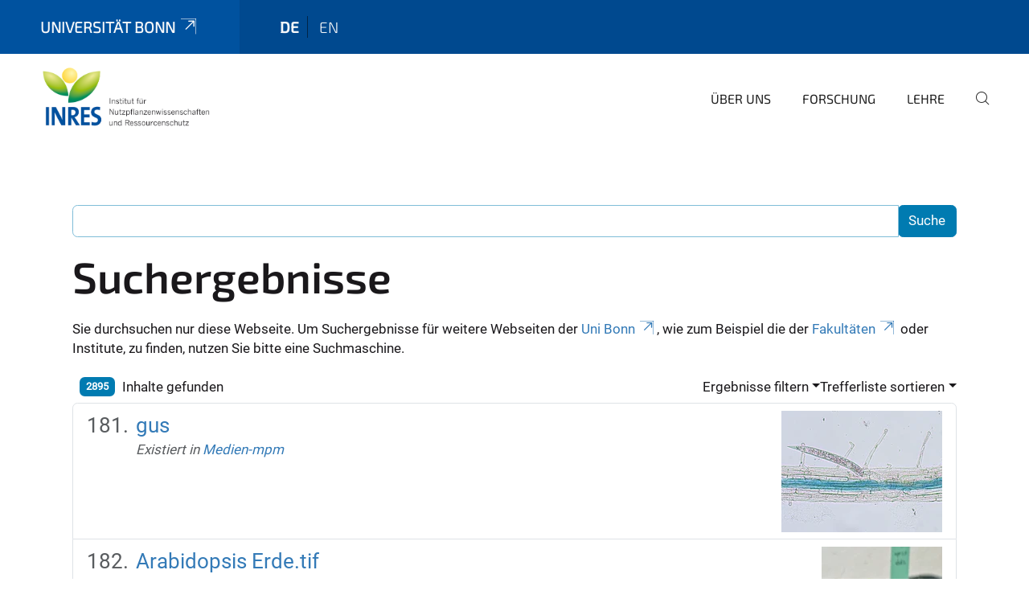

--- FILE ---
content_type: text/html;charset=utf-8
request_url: https://www.inres.uni-bonn.de/de/search?sort_on=relevance&b_start:int=180&set_language=de
body_size: 7699
content:
<!DOCTYPE html>
<html xmlns="http://www.w3.org/1999/xhtml" lang="de" xml:lang="de">
<head><meta http-equiv="Content-Type" content="text/html; charset=UTF-8" /><link rel="alternate" hreflang="de" href="https://www.inres.uni-bonn.de/de" /><link rel="alternate" hreflang="en" href="https://www.inres.uni-bonn.de/en" /><link data-head-resource="1" rel="stylesheet" href="/++theme++barceloneta/css/barceloneta.min.css" /><link data-head-resource="1" rel="stylesheet" type="text/css" href="/++theme++unibonn.theme/css/style.css?tag=10-12-2025_10-49-56" /><link rel="home" title="Startseite" href="https://www.inres.uni-bonn.de/de" /><link rel="canonical" href="https://www.inres.uni-bonn.de/de" /><link rel="preload icon" type="image/vnd.microsoft.icon" href="https://www.inres.uni-bonn.de/de/favicon.ico" /><link rel="mask-icon" href="https://www.inres.uni-bonn.de/de/favicon.ico" /><link href="https://www.inres.uni-bonn.de/de/@@search" rel="search" title="Website durchsuchen" /><link data-bundle="easyform" href="https://www.inres.uni-bonn.de/++webresource++b6e63fde-4269-5984-a67a-480840700e9a/++resource++easyform.css" media="all" rel="stylesheet" type="text/css" /><link data-bundle="multilingual" href="https://www.inres.uni-bonn.de/++webresource++f30a16e6-dac4-5f5f-a036-b24364abdfc8/++resource++plone.app.multilingual.stylesheet/multilingual.css" media="all" rel="stylesheet" type="text/css" /><link data-bundle="plone-fullscreen" href="https://www.inres.uni-bonn.de/++webresource++ac83a459-aa2c-5a45-80a9-9d3e95ae0847/++plone++static/plone-fullscreen/fullscreen.css" media="all" rel="stylesheet" type="text/css" /><script async="True" data-bundle="plone-fullscreen" integrity="sha384-yAbXscL0aoE/0AkFhaGNz6d74lDy9Cz7PXfkWNqRnFm0/ewX0uoBBoyPBU5qW7Nr" src="https://www.inres.uni-bonn.de/++webresource++6aa4c841-faf5-51e8-8109-90bd97e7aa07/++plone++static/plone-fullscreen/fullscreen.js"></script><script data-bundle="plone" integrity="sha384-6Wh7fW8sei4bJMY3a6PIfr5jae6gj9dIadjpiDZBJsr9pJ5gW0bsg0IzoolcL3H0" src="https://www.inres.uni-bonn.de/++webresource++cff93eba-89cf-5661-8beb-464cc1d0cbc7/++plone++static/bundle-plone/bundle.min.js"></script><script data-head-resource="1" src="/++theme++unibonn.theme/js/libs.js?tag=10-12-2025_10-50-05"></script><script data-head-resource="1" src="/++theme++unibonn.theme/js/script.js?tag=10-12-2025_10-50-05"></script>
  <meta charset="utf-8"><meta charset="utf-8" /><meta name="twitter:card" content="summary" /><meta property="og:site_name" content="INRES" /><meta property="og:title" content="deutsch" /><meta property="og:type" content="website" /><meta property="og:description" content="" /><meta property="og:url" content="https://www.inres.uni-bonn.de/de" /><meta property="og:image" content="https://www.inres.uni-bonn.de/++resource++plone-logo.svg" /><meta property="og:image:type" content="image/svg+xml" /><meta name="viewport" content="width=device-width, initial-scale=1.0" /><meta name="generator" content="Plone - https://plone.org/" /></meta>
  <meta http-equiv="X-UA-Compatible" content="IE=edge"><meta charset="utf-8" /><meta name="twitter:card" content="summary" /><meta property="og:site_name" content="INRES" /><meta property="og:title" content="deutsch" /><meta property="og:type" content="website" /><meta property="og:description" content="" /><meta property="og:url" content="https://www.inres.uni-bonn.de/de" /><meta property="og:image" content="https://www.inres.uni-bonn.de/++resource++plone-logo.svg" /><meta property="og:image:type" content="image/svg+xml" /><meta name="viewport" content="width=device-width, initial-scale=1.0" /><meta name="generator" content="Plone - https://plone.org/" /></meta>
  <meta name="viewport" content="width=device-width, initial-scale=1"><meta charset="utf-8" /><meta name="twitter:card" content="summary" /><meta property="og:site_name" content="INRES" /><meta property="og:title" content="deutsch" /><meta property="og:type" content="website" /><meta property="og:description" content="" /><meta property="og:url" content="https://www.inres.uni-bonn.de/de" /><meta property="og:image" content="https://www.inres.uni-bonn.de/++resource++plone-logo.svg" /><meta property="og:image:type" content="image/svg+xml" /><meta name="viewport" content="width=device-width, initial-scale=1.0" /><meta name="generator" content="Plone - https://plone.org/" /></meta>
  <title>deutsch</title>
</head>
<body id="visual-portal-wrapper" class="col-content frontend icons-on navigation-theme-navigation_default portaltype-lrf site-de template-search thumbs-on userrole-anonymous viewpermission-view" dir="ltr" data-base-url="https://www.inres.uni-bonn.de/de" data-view-url="https://www.inres.uni-bonn.de/de" data-portal-url="https://www.inres.uni-bonn.de" data-i18ncatalogurl="https://www.inres.uni-bonn.de/plonejsi18n" data-lazy_loading_image_scales="[{&quot;id&quot;: &quot;large&quot;, &quot;value&quot;: 768}, {&quot;id&quot;: &quot;preview&quot;, &quot;value&quot;: 400}, {&quot;id&quot;: &quot;mini&quot;, &quot;value&quot;: 200}, {&quot;id&quot;: &quot;thumb&quot;, &quot;value&quot;: 128}, {&quot;id&quot;: &quot;tile&quot;, &quot;value&quot;: 64}, {&quot;id&quot;: &quot;icon&quot;, &quot;value&quot;: 32}, {&quot;id&quot;: &quot;listing&quot;, &quot;value&quot;: 16}]" data-pat-pickadate="{&quot;date&quot;: {&quot;selectYears&quot;: 200}, &quot;time&quot;: {&quot;interval&quot;: 5 } }" data-pat-plone-modal="{&quot;actionOptions&quot;: {&quot;displayInModal&quot;: false}}"><div class="outer-wrapper">
    <div class="inner-wrapper">

      <div id="fontfamilies">
  <style>@font-face{font-family:'testfont';src: url('https://www.inres.uni-bonn.de/font-families/default-fonts/view/++widget++form.widgets.file_eot/@@download');src: url('https://www.inres.uni-bonn.de/font-families/default-fonts/view/++widget++form.widgets.file_eot/@@download') format('embedded-opentype'),url('https://www.inres.uni-bonn.de/font-families/default-fonts/view/++widget++form.widgets.file_svg/@@download') format('svg'),url('https://www.inres.uni-bonn.de/font-families/default-fonts/view/++widget++form.widgets.file_woff/@@download') format('woff'),url('https://www.inres.uni-bonn.de/font-families/default-fonts/view/++widget++form.widgets.file_ttf/@@download') format('truetype');font-weight:normal;font-style:normal;}.testfont-icon-home:before{content:"\e902";font-family:testfont}.testfont-icon-pencil:before{content:"\e905";font-family:testfont}.testfont-icon-music:before{content:"\e911";font-family:testfont}.testfont-icon-bell:before{content:"\e951";font-family:testfont}
@font-face{font-family:'uni-bonn';src: url('https://www.inres.uni-bonn.de/font-families/unibonn-fonts/view/++widget++form.widgets.file_eot/@@download');src: url('https://www.inres.uni-bonn.de/font-families/unibonn-fonts/view/++widget++form.widgets.file_eot/@@download') format('embedded-opentype'),url('https://www.inres.uni-bonn.de/font-families/unibonn-fonts/view/++widget++form.widgets.file_svg/@@download') format('svg'),url('https://www.inres.uni-bonn.de/font-families/unibonn-fonts/view/++widget++form.widgets.file_woff/@@download') format('woff'),url('https://www.inres.uni-bonn.de/font-families/unibonn-fonts/view/++widget++form.widgets.file_ttf/@@download') format('truetype');font-weight:normal;font-style:normal;}.uni-bonn-icon-arrow-down:before{content:"\e900";font-family:uni-bonn}.uni-bonn-icon-arrow-top:before{content:"\e901";font-family:uni-bonn}.uni-bonn-icon-close:before{content:"\e902";font-family:uni-bonn}.uni-bonn-icon-arrow-right:before{content:"\e903";font-family:uni-bonn}.uni-bonn-icon-arrow-left:before{content:"\e904";font-family:uni-bonn}.uni-bonn-icon-external:before{content:"\e905";font-family:uni-bonn}.uni-bonn-icon-search:before{content:"\e906";font-family:uni-bonn}.uni-bonn-icon-whatsapp-outline:before{content:"\e907";font-family:uni-bonn}.uni-bonn-icon-whatsapp:before{content:"\e908";font-family:uni-bonn}.uni-bonn-icon-youtube:before{content:"\e909";font-family:uni-bonn}.uni-bonn-icon-youtube-outline:before{content:"\e90a";font-family:uni-bonn}.uni-bonn-icon-instagram:before{content:"\e90b";font-family:uni-bonn}.uni-bonn-icon-instagram-outline:before{content:"\e90c";font-family:uni-bonn}.uni-bonn-icon-linkedin:before{content:"\e90d";font-family:uni-bonn}.uni-bonn-icon-linkedin-outline:before{content:"\e90e";font-family:uni-bonn}.uni-bonn-icon-xing:before{content:"\e90f";font-family:uni-bonn}.uni-bonn-icon-xing-outline:before{content:"\e910";font-family:uni-bonn}.uni-bonn-icon-twitter:before{content:"\e911";font-family:uni-bonn}.uni-bonn-icon-twitter-outline:before{content:"\e912";font-family:uni-bonn}.uni-bonn-icon-facebook:before{content:"\e913";font-family:uni-bonn}.uni-bonn-icon-facebook-outline:before{content:"\e914";font-family:uni-bonn}.uni-bonn-icon-navigation:before{content:"\e915";font-family:uni-bonn}.uni-bonn-icon-phone-book:before{content:"\e917";font-family:uni-bonn}.uni-bonn-icon-information:before{content:"\e918";font-family:uni-bonn}.uni-bonn-icon-checkbox:before{content:"\e919";font-family:uni-bonn}.uni-bonn-icon-filter-kachel:before{content:"\e91a";font-family:uni-bonn}.uni-bonn-icon-filter:before{content:"\e91b";font-family:uni-bonn}.uni-bonn-icon-filter-liste:before{content:"\e91c";font-family:uni-bonn}.uni-bonn-icon-delete:before{content:"\e91d";font-family:uni-bonn}.uni-bonn-icon-filter-liste-inaktiv:before{content:"\e91e";font-family:uni-bonn}.uni-bonn-icon-cheackbox-aktiv:before{content:"\e91f";font-family:uni-bonn}.uni-bonn-icon-filter-kachel-aktiv:before{content:"\e920";font-family:uni-bonn}.uni-bonn-icon-event:before{content:"\e921";font-family:uni-bonn}.uni-bonn-icon-video:before{content:"\e922";font-family:uni-bonn}.uni-bonn-icon-phone:before{content:"\e923";font-family:uni-bonn}.uni-bonn-icon-fax:before{content:"\e924";font-family:uni-bonn}.uni-bonn-icon-link:before{content:"\e925";font-family:uni-bonn}.uni-bonn-icon-download:before{content:"\e926";font-family:uni-bonn}.uni-bonn-icon-print:before{content:"\e927";font-family:uni-bonn}.uni-bonn-icon-x:before{content:"\e928";font-family:uni-bonn}.uni-bonn-icon-x-outline:before{content:"\e929";font-family:uni-bonn}.uni-bonn-icon-bluesky:before{content:"\e92a";font-family:uni-bonn}.uni-bonn-icon-bluesky-outline:before{content:"\e92b";font-family:uni-bonn}.uni-bonn-icon-location-1:before{content:"\e916";font-family:uni-bonn}.uni-bonn-icon-mastodon:before{content:"\e92c";font-family:uni-bonn}.uni-bonn-icon-mastodon-outline:before{content:"\e92d";font-family:uni-bonn}
@font-face{font-family:'Uni-Bonn-official';src: url('https://www.inres.uni-bonn.de/font-families/uni-bonn-official/view/++widget++form.widgets.file_eot/@@download');src: url('https://www.inres.uni-bonn.de/font-families/uni-bonn-official/view/++widget++form.widgets.file_eot/@@download') format('embedded-opentype'),url('https://www.inres.uni-bonn.de/font-families/uni-bonn-official/view/++widget++form.widgets.file_svg/@@download') format('svg'),url('https://www.inres.uni-bonn.de/font-families/uni-bonn-official/view/++widget++form.widgets.file_woff/@@download') format('woff'),url('https://www.inres.uni-bonn.de/font-families/uni-bonn-official/view/++widget++form.widgets.file_ttf/@@download') format('truetype');font-weight:normal;font-style:normal;}.Uni-Bonn-official-icon-fakten-zahlen:before{content:"\e900";font-family:Uni-Bonn-official}.Uni-Bonn-official-icon-forschung:before{content:"\e901";font-family:Uni-Bonn-official}.Uni-Bonn-official-icon-informationen:before{content:"\e902";font-family:Uni-Bonn-official}.Uni-Bonn-official-icon-orientierung:before{content:"\e903";font-family:Uni-Bonn-official}.Uni-Bonn-official-icon-transfer:before{content:"\e904";font-family:Uni-Bonn-official}.Uni-Bonn-official-icon-promotion:before{content:"\e905";font-family:Uni-Bonn-official}.Uni-Bonn-official-icon-hochschulsport:before{content:"\e906";font-family:Uni-Bonn-official}.Uni-Bonn-official-icon-it:before{content:"\e907";font-family:Uni-Bonn-official}.Uni-Bonn-official-icon-argelander:before{content:"\e908";font-family:Uni-Bonn-official}.Uni-Bonn-official-icon-diversity:before{content:"\e909";font-family:Uni-Bonn-official}.Uni-Bonn-official-icon-sprache:before{content:"\e90a";font-family:Uni-Bonn-official}.Uni-Bonn-official-icon-veranstaltung:before{content:"\e90b";font-family:Uni-Bonn-official}.Uni-Bonn-official-icon-studieren:before{content:"\e90c";font-family:Uni-Bonn-official}.Uni-Bonn-official-icon-ranking:before{content:"\e90d";font-family:Uni-Bonn-official}.Uni-Bonn-official-icon-beratung:before{content:"\e90e";font-family:Uni-Bonn-official}.Uni-Bonn-official-icon-foerderung:before{content:"\e90f";font-family:Uni-Bonn-official}.Uni-Bonn-official-icon-qualitaetssicherung:before{content:"\e910";font-family:Uni-Bonn-official}.Uni-Bonn-official-icon-lernplattform:before{content:"\e911";font-family:Uni-Bonn-official}.Uni-Bonn-official-icon-alumni:before{content:"\e912";font-family:Uni-Bonn-official}.Uni-Bonn-official-icon-postdocs:before{content:"\e913";font-family:Uni-Bonn-official}.Uni-Bonn-official-icon-strategie:before{content:"\e914";font-family:Uni-Bonn-official}.Uni-Bonn-official-icon-lehre:before{content:"\e91c";font-family:Uni-Bonn-official}.Uni-Bonn-official-icon-exellenz:before{content:"\e91d";font-family:Uni-Bonn-official}.Uni-Bonn-official-icon-multiplikatoren:before{content:"\e91e";font-family:Uni-Bonn-official}.Uni-Bonn-official-icon-kontakt:before{content:"\e91f";font-family:Uni-Bonn-official}.Uni-Bonn-official-icon-ort:before{content:"\e920";font-family:Uni-Bonn-official}.Uni-Bonn-official-icon-international:before{content:"\e921";font-family:Uni-Bonn-official}.Uni-Bonn-official-icon-sprechstunde:before{content:"\e922";font-family:Uni-Bonn-official}.Uni-Bonn-official-icon-fortbildung:before{content:"\e923";font-family:Uni-Bonn-official}.Uni-Bonn-official-icon-bibliothek:before{content:"\e924";font-family:Uni-Bonn-official}.Uni-Bonn-official-icon-oeffnungszeiten:before{content:"\e925";font-family:Uni-Bonn-official}.Uni-Bonn-official-icon-auszeichnungen:before{content:"\e926";font-family:Uni-Bonn-official}.Uni-Bonn-official-icon-unie915:before{content:"\e915";font-family:Uni-Bonn-official}.Uni-Bonn-official-icon-unie916:before{content:"\e916";font-family:Uni-Bonn-official}.Uni-Bonn-official-icon-unie917:before{content:"\e917";font-family:Uni-Bonn-official}.Uni-Bonn-official-icon-unie918:before{content:"\e918";font-family:Uni-Bonn-official}.Uni-Bonn-official-icon-unie919:before{content:"\e919";font-family:Uni-Bonn-official}.Uni-Bonn-official-icon-unie91a:before{content:"\e91a";font-family:Uni-Bonn-official}.Uni-Bonn-official-icon-unie91b:before{content:"\e91b";font-family:Uni-Bonn-official}.Uni-Bonn-official-icon-transfer-puzzle:before{content:"\e927";font-family:Uni-Bonn-official}.Uni-Bonn-official-icon-transfer-arrow:before{content:"\e928";font-family:Uni-Bonn-official}
@font-face{font-family:'inres';src: url('https://www.inres.uni-bonn.de/font-families/inres/view/++widget++form.widgets.file_eot/@@download');src: url('https://www.inres.uni-bonn.de/font-families/inres/view/++widget++form.widgets.file_eot/@@download') format('embedded-opentype'),url('https://www.inres.uni-bonn.de/font-families/inres/view/++widget++form.widgets.file_svg/@@download') format('svg'),url('https://www.inres.uni-bonn.de/font-families/inres/view/++widget++form.widgets.file_woff/@@download') format('woff'),url('https://www.inres.uni-bonn.de/font-families/inres/view/++widget++form.widgets.file_ttf/@@download') format('truetype'),url('https://www.inres.uni-bonn.de/font-families/inres/view/++widget++form.widgets.file_woff2/@@download') format('woff2');font-weight:normal;font-style:normal;}.inres-icon-leaf:before{content:"\e800";font-family:inres}.inres-icon-news:before{content:"\e802";font-family:inres}.inres-icon-puzzle-outline:before{content:"\e804";font-family:inres}.inres-icon-cloud-sun-1:before{content:"\e805";font-family:inres}.inres-icon-flight:before{content:"\e80a";font-family:inres}.inres-icon-address:before{content:"\e80d";font-family:inres}.inres-icon-garden:before{content:"\e81a";font-family:inres}.inres-icon-warehouse:before{content:"\e840";font-family:inres}.inres-icon-beaker:before{content:"\f0c3";font-family:inres}.inres-icon-bug:before{content:"\f188";font-family:inres}.inres-icon-pagelines:before{content:"\f18c";font-family:inres}.inres-icon-bank:before{content:"\f19c";font-family:inres}.inres-icon-graduation-cap:before{content:"\f19d";font-family:inres}.inres-icon-cab:before{content:"\f1b9";font-family:inres}.inres-icon-tree:before{content:"\f1bb";font-family:inres}.inres-icon-eyedropper:before{content:"\f1fb";font-family:inres}.inres-icon-bicycle:before{content:"\f206";font-family:inres}.inres-icon-train:before{content:"\f238";font-family:inres}.inres-icon-universal-access:before{content:"\f29a";font-family:inres}.inres-icon-handshake-o:before{content:"\f2b5";font-family:inres}</style>
</div>
      

      <div id="unibonn-topbar" class="unibonn-institute-topbar ">
    <div class="container">
        <div class="row">
            <div class="col-md-9" id="topbar-left-wrapper">
                <div id="unibonn-institute-portalname">
                    
                        
                        <p id="unibonn-title"><a href="https://www.uni-bonn.de">Universität Bonn</a></p>
                    
                    
                </div>
                <div id="language-selector">
                    
  <ul class="languageselector">
    
      <li class="currentLanguage  language-de">
        <a href="https://www.inres.uni-bonn.de/@@multilingual-selector/5da0c65737da48089e8c54d29bf0fdb1/de?sort_on=relevance&amp;b_start:int=180&amp;set_language=de&amp;post_path=/search" title="Deutsch">
          
          de
        </a>
      </li>
    
      <li class=" language-en">
        <a href="https://www.inres.uni-bonn.de/@@multilingual-selector/5da0c65737da48089e8c54d29bf0fdb1/en?sort_on=relevance&amp;b_start:int=180&amp;set_language=en&amp;post_path=/search" title="English">
          
          en
        </a>
      </li>
    
  </ul>


                </div>
            </div>
            <div class="col-md-3" id="topbar-right-wrapper">
                
  

            </div>
        </div>
    </div>
</div>

      <header id="company-header" class="unibonn">

    <div class="header-template-0 header-image-size-1">
      <div class="container">
        <div id="company-topbar" class="container ">
          
  <div id="company-logo">
    
      <a class="portal-logo logo_desktop" href="https://www.inres.uni-bonn.de/de" title="INRES">
        <img alt="INRES" title="INRES" src="https://www.inres.uni-bonn.de/de/@@logo?logo_type=logo_desktop" />
      </a>
    
      <a class="portal-logo logo_mobile" href="https://www.inres.uni-bonn.de/de" title="INRES">
        <img alt="INRES" title="INRES" src="https://www.inres.uni-bonn.de/de/@@logo?logo_type=logo_mobile" />
      </a>
    
      <a class="portal-logo logo_mobile_navigation" href="https://www.inres.uni-bonn.de/de" title="INRES">
        <img alt="INRES" title="INRES" src="https://www.inres.uni-bonn.de/de/++theme++unibonn.theme/images/logos/logo_mobile_navigation.svg" />
      </a>
    
  </div>

          
  <div class="language-selector-container">
    <div class="language-selector">
      
        <div>
          <span class="text">de</span>
          <span class="icon interaktiv-icon-basetilestheme-arrow-top"></span>
        </div>
      
        
      
      <ul class="lang-dropdown">
        <li class="selected">
          <a href="https://www.inres.uni-bonn.de/@@multilingual-selector/5da0c65737da48089e8c54d29bf0fdb1/de?sort_on=relevance&amp;b_start:int=180&amp;set_language=de&amp;post_path=/search">de</a>
        </li>
        <li class="">
          <a href="https://www.inres.uni-bonn.de/@@multilingual-selector/5da0c65737da48089e8c54d29bf0fdb1/en?sort_on=relevance&amp;b_start:int=180&amp;set_language=en&amp;post_path=/search">en</a>
        </li>
      </ul>
    </div>
  </div>

          <div id="navigation-overlay"></div>
          

  <div class="sidenavigation-links">
    <button id="toggle-navigation" class="sidenavigation-link" aria-label="Toggle Navigation">
      <i class="icon-unibonn-navigation"></i>
    </button>
    
  </div>

  
    <div id="company-navigation-main" class="desktop">
      <nav class="main-navigation">
        
  <ul class="main-navigation-sections">
    
      <li class="section-0 has-subsections">
        <a class="has-subsections" href="https://www.inres.uni-bonn.de/de/inres" data-uid="cb6fc5ebd2a248d7b16da2de4c388440">
          Über uns
        </a>
      </li>
    
      <li class="section-0 has-subsections">
        <a class="has-subsections" href="https://www.inres.uni-bonn.de/de/forschung" data-uid="53051148841c4665acba788bde9f9d60">
          Forschung
        </a>
      </li>
    
      <li class="section-0">
        <a class="" href="https://www.inres.uni-bonn.de/de/lehre" data-uid="8820d3533ff14bdf974ad9615f622750">
          Lehre
        </a>
      </li>
    
    
        <li class="search">
          <a href="https://www.inres.uni-bonn.de/de/search" title="suchen">
            <i class="icon-unibonn icon-unibonn-search"></i>
          </a>
        </li>
    
  </ul>

      </nav>
    </div>

    <div id="company-navigation" class="menu">
      <button class="close-navigation-menu close-desktop-navigation" aria-label="schließen">
        <i class="icon-unibonn-close"></i>
      </button>

      <div id="navigation-menu-header">
        
          <a class="portal-logo logo_mobile_menu" href="https://www.inres.uni-bonn.de/de" title="INRES">
            <img alt="INRES" title="INRES" src="https://www.inres.uni-bonn.de/de/++theme++unibonn.theme/images/logos/logo_mobile_navigation.svg" />
          </a>
        

        <ul class="navigation-menu-header-actions">
          
            <li>
              <a class="open-search" href="https://www.inres.uni-bonn.de/de/search" title="suchen">
                <i class="icon-unibonn icon-unibonn-search"></i>
              </a>
            </li>
          
          <li>
            <a class="close-navigation-menu" id="close-navigation" title="schließen">
              <i class="icon-unibonn-navigation"></i>
            </a>
          </li>
        </ul>
      </div>

      <div class="searchbar">
        <form action="https://www.inres.uni-bonn.de/de/search">
          <button class="start-search" aria-label="Start Search"><i class="left icon-unibonn icon-unibonn-search"></i>
          </button>
          <input class="search-input" type="text" name="SearchableText" aria-label="Search" />
          <button class="clear-search" aria-label="Clear Search"><i class="icon-unibonn icon-unibonn-close"></i>
          </button>
        </form>
      </div>

      <nav class="main-navigation">
        <div class="navigation-level">
          <div class="spinner" style="display: block"></div>
        </div>
      </nav>

    </div>
  

        </div>
      </div>
      
  

    </div>

  </header>

      <div id="anchors"></div>

      <div id="company-content" class="container-fluid main-content-wrapper">
        <div class="row status-message-row set-max-width">
          <aside id="global_statusmessage" class="container">
      

      <div>
      </div>
    </aside>
        </div>
        <nav class="breadcrumbs"></nav>
        <main id="main-container" class="row">
          <div id="column1-container"></div>
          <div class="col-xs-12 col-sm-12">
              <article id="content">

            <div id="content-core">

    <form name="searchform" id="searchform" action="@@search" role="search" class="searchPage pat-formautofocus pat-search">

        <input type="hidden" name="sort_on" value="" />
        <input type="hidden" name="sort_order" value="" />
        <input type="hidden" id="search-batch-start" name="b_start:int" value="180" />
        <input type="hidden" id="advanced-search-input" name="advanced_search" value="False" />

        <div class="input-group">
          <input class="searchPage form-control" name="SearchableText" type="text" size="25" title="Website durchsuchen" value="" />
          <span class="input-group-btn">
            <input class="searchPage allowMultiSubmit btn btn-primary" type="submit" value="Suche" />
          </span>
        </div>

        <input type="hidden" name="created.range:record" value="min" />

        <div class="mt-3">
          <h1 id="search-term">
            <span>Suchergebnisse</span>
            
          </h1>
          <!--?Start: Interaktiv-->
          <div>
            <span>Sie durchsuchen nur diese Webseite. Um Suchergebnisse für weitere Webseiten der <a target="_blank" href="https://www.uni-bonn.de/">Uni Bonn</a>, wie zum Beispiel die der <a target="_blank" href="https://www.uni-bonn.de/fakultaeten">Fakultäten</a> oder Institute, zu finden, nutzen Sie bitte eine Suchmaschine.</span>
          </div>
          <br />
          <!--?End: Interaktiv-->
        </div>

        <div class="d-flex mb-2">

          <div class="flex-fill">
            <a class="nav-link active ps-2" aria-current="page" href="#">
              <span class="d-flex" id="results-count"><span id="search-results-number" class="badge bg-primary me-2 d-flex justify-content-center align-items-center ">2895</span> Inhalte gefunden</span>
            </a>
          </div>

          <div class="nav-item dropdown" id="search-filter">
            <a class="nav-link dropdown-toggle" data-bs-toggle="dropdown" href="#" role="button" aria-expanded="false" id="search-filter-toggle">Ergebnisse filtern</a>
            <div class="dropdown-menu dropdown-menu-md-end">
              <div class="d-flex text-nowrap">
                <div class="mx-3">
                  <span class="fw-bold">Inhaltstyp</span>
                  <ul class="list-unstyled search-type-options">
                    <li>
                      <div class="form-check">
                        <input type="checkbox" name="pt_toggle" value="#" id="pt_toggle" class="form-check-input" checked="checked" />
                        <label for="pt_toggle" class="form-check-label">Alle/Keine auswählen</label>
                      </div>
                    </li>
                    <li>
                      <div class="form-check">
                        <input type="checkbox" name="portal_type:list" class="form-check-input" checked="checked" value="AudioCT" id="portal_type_1" />
                        <label for="portal_type_1" class="form-check-label">AudioCT</label>
                      </div>
                    </li>
                    <li>
                      <div class="form-check">
                        <input type="checkbox" name="portal_type:list" class="form-check-input" checked="checked" value="LRF" id="portal_type_2" />
                        <label for="portal_type_2" class="form-check-label">Basisordner einer Sprache</label>
                      </div>
                    </li>
                    <li>
                      <div class="form-check">
                        <input type="checkbox" name="portal_type:list" class="form-check-input" checked="checked" value="Image" id="portal_type_3" />
                        <label for="portal_type_3" class="form-check-label">Bild</label>
                      </div>
                    </li>
                    <li>
                      <div class="form-check">
                        <input type="checkbox" name="portal_type:list" class="form-check-input" checked="checked" value="File" id="portal_type_4" />
                        <label for="portal_type_4" class="form-check-label">Datei</label>
                      </div>
                    </li>
                    <li>
                      <div class="form-check">
                        <input type="checkbox" name="portal_type:list" class="form-check-input" checked="checked" value="FontFamily" id="portal_type_5" />
                        <label for="portal_type_5" class="form-check-label">Fontfamily</label>
                      </div>
                    </li>
                    <li>
                      <div class="form-check">
                        <input type="checkbox" name="portal_type:list" class="form-check-input" checked="checked" value="FontIcon" id="portal_type_6" />
                        <label for="portal_type_6" class="form-check-label">Icon</label>
                      </div>
                    </li>
                    <li>
                      <div class="form-check">
                        <input type="checkbox" name="portal_type:list" class="form-check-input" checked="checked" value="Collection" id="portal_type_7" />
                        <label for="portal_type_7" class="form-check-label">Kollektion</label>
                      </div>
                    </li>
                    <li>
                      <div class="form-check">
                        <input type="checkbox" name="portal_type:list" class="form-check-input" checked="checked" value="Link" id="portal_type_8" />
                        <label for="portal_type_8" class="form-check-label">Link</label>
                      </div>
                    </li>
                    <li>
                      <div class="form-check">
                        <input type="checkbox" name="portal_type:list" class="form-check-input" checked="checked" value="MediaContainerCT" id="portal_type_9" />
                        <label for="portal_type_9" class="form-check-label">Medien-Ordner</label>
                      </div>
                    </li>
                    <li>
                      <div class="form-check">
                        <input type="checkbox" name="portal_type:list" class="form-check-input" checked="checked" value="UnibonnNews" id="portal_type_10" />
                        <label for="portal_type_10" class="form-check-label">Nachricht</label>
                      </div>
                    </li>
                    <li>
                      <div class="form-check">
                        <input type="checkbox" name="portal_type:list" class="form-check-input" checked="checked" value="Folder" id="portal_type_11" />
                        <label for="portal_type_11" class="form-check-label">Ordner</label>
                      </div>
                    </li>
                    <li>
                      <div class="form-check">
                        <input type="checkbox" name="portal_type:list" class="form-check-input" checked="checked" value="BusinessCard" id="portal_type_12" />
                        <label for="portal_type_12" class="form-check-label">Personen-Visitenkarte</label>
                      </div>
                    </li>
                    <li>
                      <div class="form-check">
                        <input type="checkbox" name="portal_type:list" class="form-check-input" checked="checked" value="PersonRegister" id="portal_type_13" />
                        <label for="portal_type_13" class="form-check-label">Personenverzeichnis</label>
                      </div>
                    </li>
                    <li>
                      <div class="form-check">
                        <input type="checkbox" name="portal_type:list" class="form-check-input" checked="checked" value="PersonReference" id="portal_type_14" />
                        <label for="portal_type_14" class="form-check-label">Personenvisitenkarten-Referenz</label>
                      </div>
                    </li>
                    <li>
                      <div class="form-check">
                        <input type="checkbox" name="portal_type:list" class="form-check-input" checked="checked" value="LIF" id="portal_type_15" />
                        <label for="portal_type_15" class="form-check-label">Sprachunabhängiger Ordner</label>
                      </div>
                    </li>
                    <li>
                      <div class="form-check">
                        <input type="checkbox" name="portal_type:list" class="form-check-input" checked="checked" value="Templates" id="portal_type_16" />
                        <label for="portal_type_16" class="form-check-label">Template-Ordner</label>
                      </div>
                    </li>
                    <li>
                      <div class="form-check">
                        <input type="checkbox" name="portal_type:list" class="form-check-input" checked="checked" value="TilePage" id="portal_type_17" />
                        <label for="portal_type_17" class="form-check-label">Tiles-Seite</label>
                      </div>
                    </li>
                    <li>
                      <div class="form-check">
                        <input type="checkbox" name="portal_type:list" class="form-check-input" checked="checked" value="Subsite" id="portal_type_18" />
                        <label for="portal_type_18" class="form-check-label">Unterseite</label>
                      </div>
                    </li>
                    <li>
                      <div class="form-check">
                        <input type="checkbox" name="portal_type:list" class="form-check-input" checked="checked" value="UnibonnEvent" id="portal_type_19" />
                        <label for="portal_type_19" class="form-check-label">Veranstaltung</label>
                      </div>
                    </li>
                    <li>
                      <div class="form-check">
                        <input type="checkbox" name="portal_type:list" class="form-check-input" checked="checked" value="VideourlCT" id="portal_type_20" />
                        <label for="portal_type_20" class="form-check-label">VideourlCT</label>
                      </div>
                    </li>
                  </ul>
                </div>
                <div class="mx-3">
                  <span class="fw-bold">Neue Inhalte seit</span>
                  <ul class="list-unstyled">
                    <li>
                      <div class="form-check">
                        <input type="radio" id="query-date-yesterday" name="created.query:record:date" class="form-check-input" value="2026-01-20T00:00:00+01:00" />
                        <label for="query-date-yesterday" class="form-check-label">Gestern</label>
                      </div>
                    </li>
                    <li>
                      <div class="form-check">
                        <input type="radio" id="query-date-lastweek" name="created.query:record:date" class="form-check-input" value="2026-01-14T00:00:00+01:00" />
                        <label for="query-date-lastweek" class="form-check-label">Letzte Woche</label>
                      </div>
                    </li>
                    <li>
                      <div class="form-check">
                        <input type="radio" id="query-date-lastmonth" name="created.query:record:date" class="form-check-input" value="2025-12-21T00:00:00+01:00" />
                        <label for="query-date-lastmonth" class="form-check-label">Letzter Monat</label>
                      </div>
                    </li>
                    <li>
                      <div class="form-check">
                        <input type="radio" id="query-date-ever" name="created.query:record:date" class="form-check-input" value="1970-01-02T00:00:00" checked="checked" />
                        <label for="query-date-ever" class="form-check-label">Immer</label>
                      </div>
                    </li>
                  </ul>
                </div>
              </div>
            </div>
          </div>

          <div class="nav-item dropdown">
            <a class="nav-link dropdown-toggle" data-bs-toggle="dropdown" href="#" role="button" aria-expanded="false">Trefferliste sortieren</a>
            <ul class="dropdown-menu dropdown-menu-md-end" id="sorting-options">
              <li>
                <a class="dropdown-item" href="https://www.inres.uni-bonn.de/de/search?b_start:int=180&amp;set_language=de&amp;sort_on=relevance" data-sort="relevance" data-order="">Relevanz</a>
              </li>
              <li>
                <a class="dropdown-item" href="https://www.inres.uni-bonn.de/de/search?b_start:int=180&amp;set_language=de&amp;sort_on=Date&amp;sort_order=reverse" data-sort="Date" data-order="reverse">Datum (neueste zuerst)</a>
              </li>
              <li>
                <a class="dropdown-item" href="https://www.inres.uni-bonn.de/de/search?b_start:int=180&amp;set_language=de&amp;sort_on=sortable_title" data-sort="sortable_title" data-order="">alphabetisch</a>
              </li>
            </ul>
          </div>

        </div>

        <div id="search-results-wrapper">

          

            <div id="search-results" data-default-sort="relevance">

              

              
                <ol class="searchResults list-group list-group-numbered" start="181" style="--list-start: 180; counter-reset: section var(--list-start, 0)">
                  
                    <li class="list-group-item list-group-item-action d-flex justify-content-between align-items-start  fs-4">
                      <div class="ms-2 me-auto">
                        <div class="result-title">
                          <a href="https://www.inres.uni-bonn.de/mpm/en/medien-mpm/gus-juvenile.tif/view" class="state-inherited">
                                        gus
                          </a>
                        </div>

                        

                        

                        <cite class="d-block small text-muted fs-6">
                          <span>Existiert in</span>
                          <span dir="ltr">
                            
                              <a href="https://www.inres.uni-bonn.de/mpm/en/medien-mpm">Medien-mpm</a>
                              
                            
                          </span>
                        </cite>

                      </div>

                      <a href="https://www.inres.uni-bonn.de/mpm/en/medien-mpm/gus-juvenile.tif/view" class="state-inherited">
                          <img src="https://www.inres.uni-bonn.de/mpm/en/medien-mpm/gus-juvenile.tif/@@images/image-200-5e68cb0ee2cff941e1880158f215b252.webp" alt="gus" title="gus" height="151" width="200" class="thumb-icon" />
                      </a>

                    </li>
                  
                    <li class="list-group-item list-group-item-action d-flex justify-content-between align-items-start  fs-4">
                      <div class="ms-2 me-auto">
                        <div class="result-title">
                          <a href="https://www.inres.uni-bonn.de/mpm/en/medien-mpm/arabidopsis-erde.tif/view" class="state-inherited">
                                        Arabidopsis Erde.tif
                          </a>
                        </div>

                        

                        

                        <cite class="d-block small text-muted fs-6">
                          <span>Existiert in</span>
                          <span dir="ltr">
                            
                              <a href="https://www.inres.uni-bonn.de/mpm/en/medien-mpm">Medien-mpm</a>
                              
                            
                          </span>
                        </cite>

                      </div>

                      <a href="https://www.inres.uni-bonn.de/mpm/en/medien-mpm/arabidopsis-erde.tif/view" class="state-inherited">
                          <img src="https://www.inres.uni-bonn.de/mpm/en/medien-mpm/arabidopsis-erde.tif/@@images/image-200-2af2fedc7f33327ca22850bc208dbed1.webp" alt="Arabidopsis Erde.tif" title="Arabidopsis Erde.tif" height="200" width="150" class="thumb-icon" />
                      </a>

                    </li>
                  
                    <li class="list-group-item list-group-item-action d-flex justify-content-between align-items-start  fs-4">
                      <div class="ms-2 me-auto">
                        <div class="result-title">
                          <a href="https://www.inres.uni-bonn.de/mpm/en/medien-mpm/p3wat1gus_col_t1_103.tif/view" class="state-inherited">
                                        Gus 2
                          </a>
                        </div>

                        

                        

                        <cite class="d-block small text-muted fs-6">
                          <span>Existiert in</span>
                          <span dir="ltr">
                            
                              <a href="https://www.inres.uni-bonn.de/mpm/en/medien-mpm">Medien-mpm</a>
                              
                            
                          </span>
                        </cite>

                      </div>

                      <a href="https://www.inres.uni-bonn.de/mpm/en/medien-mpm/p3wat1gus_col_t1_103.tif/view" class="state-inherited">
                          <img src="https://www.inres.uni-bonn.de/mpm/en/medien-mpm/p3wat1gus_col_t1_103.tif/@@images/image-200-c50e43f574d89da2574774c993f63bfb.webp" alt="Gus 2" title="Gus 2" height="150" width="200" class="thumb-icon" />
                      </a>

                    </li>
                  
                    <li class="list-group-item list-group-item-action d-flex justify-content-between align-items-start  fs-4">
                      <div class="ms-2 me-auto">
                        <div class="result-title">
                          <a href="https://www.inres.uni-bonn.de/mpm/en/medien-mpm/pdf" class="state-published">
                                        pdf
                          </a>
                        </div>

                        

                        

                        <cite class="d-block small text-muted fs-6">
                          <span>Existiert in</span>
                          <span dir="ltr">
                            
                              <a href="https://www.inres.uni-bonn.de/mpm/en/medien-mpm">Medien-mpm</a>
                              
                            
                          </span>
                        </cite>

                      </div>

                      <a href="https://www.inres.uni-bonn.de/mpm/en/medien-mpm/pdf" class="state-published">
                          
                      </a>

                    </li>
                  
                    <li class="list-group-item list-group-item-action d-flex justify-content-between align-items-start  fs-4">
                      <div class="ms-2 me-auto">
                        <div class="result-title">
                          <a href="https://www.inres.uni-bonn.de/mpm/en/medien-mpm/pdf/lirham-info-auf-homepage_englisch.pdf/view" class="state-inherited">
                                        LiRham-2025
                          </a>
                        </div>

                        

                        

                        <cite class="d-block small text-muted fs-6">
                          <span>Existiert in</span>
                          <span dir="ltr">
                            
                              <a href="https://www.inres.uni-bonn.de/mpm/en/medien-mpm">Medien-mpm</a>
                              <span class="breadcrumbSeparator">
                                /
                                
                              </span>
                            
                          </span>
                          <span dir="ltr">
                            
                              <a href="https://www.inres.uni-bonn.de/mpm/en/medien-mpm/pdf">pdf</a>
                              
                            
                          </span>
                        </cite>

                      </div>

                      <a href="https://www.inres.uni-bonn.de/mpm/en/medien-mpm/pdf/lirham-info-auf-homepage_englisch.pdf/view" class="state-inherited">
                          <img src="https://www.inres.uni-bonn.de/mpm/en/medien-mpm/pdf/lirham-info-auf-homepage_englisch.pdf/@@images/image-200-7bb214086481e801f87178ee7c034c2e.jpeg" alt="LiRham-2025" title="LiRham-2025" height="200" width="141" class="thumb-icon" />
                      </a>

                    </li>
                  
                    <li class="list-group-item list-group-item-action d-flex justify-content-between align-items-start  fs-4">
                      <div class="ms-2 me-auto">
                        <div class="result-title">
                          <a href="https://www.inres.uni-bonn.de/sustaincrop/en/teaching" class="state-published">
                                        Teaching
                          </a>
                        </div>

                        

                        

                        

                      </div>

                      <a href="https://www.inres.uni-bonn.de/sustaincrop/en/teaching" class="state-published">
                          
                      </a>

                    </li>
                  
                    <li class="list-group-item list-group-item-action d-flex justify-content-between align-items-start  fs-4">
                      <div class="ms-2 me-auto">
                        <div class="result-title">
                          <a href="https://www.inres.uni-bonn.de/sustaincrop/en/teaching/teaching" class="state-published">
                                        Teaching
                          </a>
                        </div>

                        

                        

                        

                      </div>

                      <a href="https://www.inres.uni-bonn.de/sustaincrop/en/teaching/teaching" class="state-published">
                          
                      </a>

                    </li>
                  
                    <li class="list-group-item list-group-item-action d-flex justify-content-between align-items-start  fs-4">
                      <div class="ms-2 me-auto">
                        <div class="result-title">
                          <a href="https://www.inres.uni-bonn.de/sustaincrop/en/media/pdf/msc_project_insects.pdf/view" class="state-inherited">
                                        MSc_Project_insects
                          </a>
                        </div>

                        

                        

                        <cite class="d-block small text-muted fs-6">
                          <span>Existiert in</span>
                          <span dir="ltr">
                            
                              <a href="https://www.inres.uni-bonn.de/sustaincrop/en/media">Media</a>
                              <span class="breadcrumbSeparator">
                                /
                                
                              </span>
                            
                          </span>
                          <span dir="ltr">
                            
                              <a href="https://www.inres.uni-bonn.de/sustaincrop/en/media/pdf">pdf</a>
                              
                            
                          </span>
                        </cite>

                      </div>

                      <a href="https://www.inres.uni-bonn.de/sustaincrop/en/media/pdf/msc_project_insects.pdf/view" class="state-inherited">
                          <img src="https://www.inres.uni-bonn.de/sustaincrop/en/media/pdf/msc_project_insects.pdf/@@images/image-200-e20ea077ea9430da5f9abc616b90395d.jpeg" alt="MSc_Project_insects" title="MSc_Project_insects" height="200" width="155" class="thumb-icon" />
                      </a>

                    </li>
                  
                    <li class="list-group-item list-group-item-action d-flex justify-content-between align-items-start  fs-4">
                      <div class="ms-2 me-auto">
                        <div class="result-title">
                          <a href="https://www.inres.uni-bonn.de/sustaincrop/en/media/pdf/msc_project_3_field_maize.pdf/view" class="state-inherited">
                                        MSc_Project_field_maize
                          </a>
                        </div>

                        

                        

                        <cite class="d-block small text-muted fs-6">
                          <span>Existiert in</span>
                          <span dir="ltr">
                            
                              <a href="https://www.inres.uni-bonn.de/sustaincrop/en/media">Media</a>
                              <span class="breadcrumbSeparator">
                                /
                                
                              </span>
                            
                          </span>
                          <span dir="ltr">
                            
                              <a href="https://www.inres.uni-bonn.de/sustaincrop/en/media/pdf">pdf</a>
                              
                            
                          </span>
                        </cite>

                      </div>

                      <a href="https://www.inres.uni-bonn.de/sustaincrop/en/media/pdf/msc_project_3_field_maize.pdf/view" class="state-inherited">
                          <img src="https://www.inres.uni-bonn.de/sustaincrop/en/media/pdf/msc_project_3_field_maize.pdf/@@images/image-200-9d5a2c6153f8ca73217b7e062950873e.jpeg" alt="MSc_Project_field_maize" title="MSc_Project_field_maize" height="200" width="141" class="thumb-icon" />
                      </a>

                    </li>
                  
                    <li class="list-group-item list-group-item-action d-flex justify-content-between align-items-start  fs-4">
                      <div class="ms-2 me-auto">
                        <div class="result-title">
                          <a href="https://www.inres.uni-bonn.de/sustaincrop/en/media/header/colourbox583721.jpg/view" class="state-inherited">
                                        Teaching
                          </a>
                        </div>

                        

                        

                        <cite class="d-block small text-muted fs-6">
                          <span>Existiert in</span>
                          <span dir="ltr">
                            
                              <a href="https://www.inres.uni-bonn.de/sustaincrop/en/media">Media</a>
                              <span class="breadcrumbSeparator">
                                /
                                
                              </span>
                            
                          </span>
                          <span dir="ltr">
                            
                              <a href="https://www.inres.uni-bonn.de/sustaincrop/en/media/header">Header</a>
                              
                            
                          </span>
                        </cite>

                      </div>

                      <a href="https://www.inres.uni-bonn.de/sustaincrop/en/media/header/colourbox583721.jpg/view" class="state-inherited">
                          <img src="https://www.inres.uni-bonn.de/sustaincrop/en/media/header/colourbox583721.jpg/@@images/image-200-196f04a90867923cf6ffda7550000c93.webp" alt="Teaching" title="Teaching" height="133" width="200" class="thumb-icon" />
                      </a>

                    </li>
                  
                </ol>
                

      <!-- Navigation -->


  <nav class="d-flex justify-content-center">

    <ul class="pagination">

      
      <li class="page-item previous">
        <a class="page-link" href="https://www.inres.uni-bonn.de/de/search?sort_on=relevance&amp;b_start:int=170&amp;set_language=de">
          <span aria-hidden="true">&lt;</span>
          <span class="label">10 frühere Inhalte</span>
        </a>
      </li>

      
      <li class="first page-item">
        <a class="page-link" href="https://www.inres.uni-bonn.de/de/search?sort_on=relevance&amp;b_start:int=0&amp;set_language=de">1</a>
      </li>

      
      <li class="page-item disabled">
        <span class="page-link">...</span>
      </li>

      
      <li class="page-item">
        <a class="page-link" href="https://www.inres.uni-bonn.de/de/search?sort_on=relevance&amp;b_start:int=150&amp;set_language=de">16</a>
      </li>
      <li class="page-item">
        <a class="page-link" href="https://www.inres.uni-bonn.de/de/search?sort_on=relevance&amp;b_start:int=160&amp;set_language=de">17</a>
      </li>
      <li class="page-item">
        <a class="page-link" href="https://www.inres.uni-bonn.de/de/search?sort_on=relevance&amp;b_start:int=170&amp;set_language=de">18</a>
      </li>

      
      <li class="page-item active" aria-current="page">
        <span class="page-link">19</span>
        <span class="sr-only">(aktuell)</span>
      </li>

      
      <li class="page-item">
        <a class="page-link" href="https://www.inres.uni-bonn.de/de/search?sort_on=relevance&amp;b_start:int=190&amp;set_language=de">20</a>
      </li>
      <li class="page-item">
        <a class="page-link" href="https://www.inres.uni-bonn.de/de/search?sort_on=relevance&amp;b_start:int=200&amp;set_language=de">21</a>
      </li>
      <li class="page-item">
        <a class="page-link" href="https://www.inres.uni-bonn.de/de/search?sort_on=relevance&amp;b_start:int=210&amp;set_language=de">22</a>
      </li>

      
      <li class="page-item disabled">
        <span class="page-link">...</span>
      </li>

      
      <li class="page-item last">
        <a class="page-link" href="https://www.inres.uni-bonn.de/de/search?sort_on=relevance&amp;b_start:int=2890&amp;set_language=de">290</a>
      </li>

      
      <li class="page-item next">
        <a class="page-link" href="https://www.inres.uni-bonn.de/de/search?sort_on=relevance&amp;b_start:int=190&amp;set_language=de">
          <span class="label">Die nächsten 10 Inhalte</span>
          <span aria-hidden="true">&gt;</span>
        </a>
      </li>
    </ul>

  </nav>




    
              
            </div>

          

        </div>

        

    <div id="formfield-form-wigdet-unibonn-user-id" class="mb-3 field fieldname-form.wigdet.unibonn-user-id wigdet-mode-input empty" data-fieldname="form.wigdet.unibonn-user-id">
                      <label class="form-label" for="formfield-form-wigdet-unibonn-user-id">
                        UniID
                        <span class="required-field" title="Erforderlich"></span>
                      </label>
                      <input class="form-control text-wigdet required-field protectedemail-field" id="form-wigdet-uni-email" name="form.wigdet.uni-email" type="text" value="" placeholder="+49 69 1234 4678" />
                      <em class="invalid-feedback">Bitte füllen Sie dieses Feld mit dem im Platzhalter angegebenen Beispielformat aus.</em>
                      <div class="form-text">Die Telefonnummer wird gemäß der DSGVO verarbeitet.</div>
                    </div>
                <div style="display: none"><input name="tigger" type="text" value="" /></div></form>
  </div>
            <footer>
              <div id="viewlet-below-content">
</div>
            </footer>
          </article>
          </div>
          <div id="column2-container"></div>
        </main>
      </div>

      <div id="spinner">
        <div class="spinner-box">
          Wird geladen
        </div>
        <div class="loader">
          <span></span>
          <span></span>
          <span></span>
          <span></span>
        </div>
      </div>
      

      <footer id="company-footer" class="unibonn">
        
        
        
  <div id="upper-footer">
    <div class="container">
      <div class="row">
        <div class="col-md-6">
          
          <br />
          
        </div>

        <div class="col-sm-6 col-md-6">
          
          <div class="clear"></div>
          <div class="social-media">
            
          </div>
        </div>
      </div>
    </div>
  </div>

  <div id="lower-footer">
    <div class="container">
      <div class="row">
        <div class="col-md-6">
          <span class="company-name">
            Institut für Nutzpflanzenwissenschaften und Ressourcenschutz
          </span>
          
        </div>
        <div class="col-md-6">
          <div class="site-actions">
            
              <a href="https://www.inres.uni-bonn.de/de/impressum">Impressum</a>
            
              <a href="https://www.inres.uni-bonn.de/de/datenschutzerklaerung">Datenschutzerklärung</a>
            
              <a href="https://www.chancengerechtigkeit.uni-bonn.de/de/barrierefreiheit?form.widgets.betroffene_seite__url_=https%3A%2F%2Fwww.inres.uni-bonn.de%2Fde%2Fsearch">Barrierefreiheit</a>
            
          </div>
        </div>
      </div>
    </div>
  </div>


      </footer>

    </div>
  </div><div id="unibonn-scripts"></div></body>
</html>